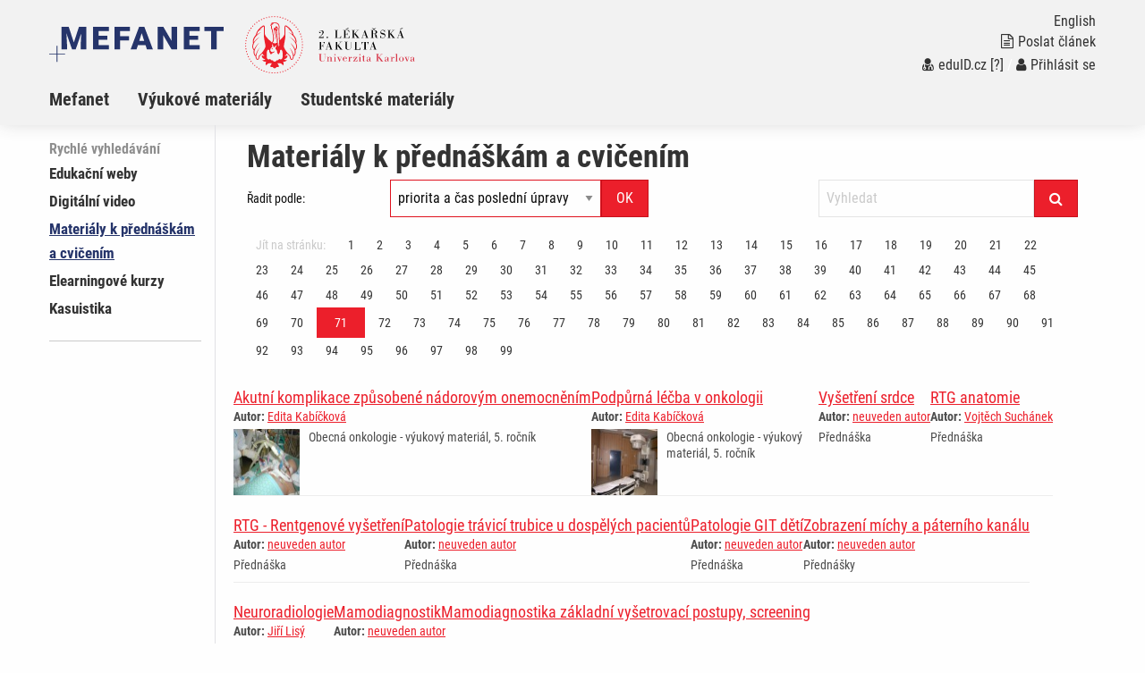

--- FILE ---
content_type: text/html; charset=UTF-8
request_url: http://mefanet-motol.cuni.cz/clanky.php?cat=materialy-prednaskam&strana=71&
body_size: 5389
content:
<!DOCTYPE html>
<html class="no-js" lang="cs">
  <head>
  <title>Portál 2.LF: Materiály k přednáškám a&#160;cvičením</title>
  <meta charset="utf-8" />
  <meta name="viewport" content="width=device-width, initial-scale=1.0" />
  <meta http-equiv="x-ua-compatible" content="ie=edge" />
  <meta name="robots" content="index,follow" />
  <meta name="description" content="Výukový portál pro mediky a studenty dalších zdravotnických a klinických oborů. Součást celonárodního meziuniverzitního projektu MEFANET. Podpora e-learningu, elektronických skript a využití moderních informačních technologií ve výuce budoucích lékařů a zdravotníků." />
  <meta name="keywords" content="telemedicína, e-learning, autorská díla, výuka na internetu, multimédia, učební pomůcky, učebnice, skripta, přednášky, prezentace" />
  <meta name="msapplication-TileColor" content="#ffc40d">
  <meta name="theme-color" content="#ffffff">

  <meta name="author" content="Multimediální podpora výuky klinických a zdravotnických oborů :: Portál 2. Lékařské fakulty" />
  <meta name="copyright" content="2. LF." />
  <meta name="DC.Identifier" content="(SCHEME=ISSN) 1801-6103" />
  <link rel="schema.DC" href="http://purl.org/dc/elements/1.1/" />
  <!-- specificka metadata -->
  <meta name="DC.Title" content="Materiály k přednáškám a&#160;cvičením" />
  <meta name="DC.Description" content="Výukový portál pro mediky a studenty dalších zdravotnických a klinických oborů. Součást celonárodního meziuniverzitního projektu MEFANET. Podpora e-learningu, elektronických skript a využití moderních informačních technologií ve výuce budoucích lékařů a zdravotníků." />
  <meta name="DC.Subject" content="telemedicína, e-learning, autorská díla, výuka na internetu, multimédia, učební pomůcky, učebnice, skripta, přednášky, prezentace" />
  <!-- specificka metadata -->
  <meta name="DC.Creator" content="2. LF." />
  <meta name="DC.Subject" scheme="PHNK" content="medicína" />
  <meta name="DC.Subject" scheme="PHNK" content="lékařství" />
  <meta name="DC.Subject" scheme="PHNK" content="studium a výuka" />
  <meta name="DC.Subject" scheme="PHNK" content="multimédia" />
  <meta name="DC.Subject" scheme="MDT_MRF" content="61" />
  <meta name="DC.Subject" scheme="MDT_MRF" content="371.3" />
  <meta name="DC.Subject" scheme="MDT_MRF" content="004.032.6" />
  <meta name="DC.Subject" scheme="MDT_KON" content="61 - Lékařské vědy. Lékařství" />
  <meta name="DC.Subject" scheme="DDC_CON" content="610 - Medical sciences, medicine" />
  <meta name="DC.Description.abstract" content="Platforma 2.LF pro zveřejňování elektronických verzí pedagogických děl a multimediálních materiálů pro podporu výuky, hlavní úlohou je zpřístupnění všech elektronických didaktických materiálů vytvářených na 2.LF." />
  <meta name="DC.Publisher" content="2. LF." />
  <meta name="DC.Type" scheme="DCMIType" content="InteractiveResource" />
  <meta name="DC.Format.medium" content="computerFile" />
  <meta name="DC.Identifier" content="https://mefanet-motol.cuni.cz" />
  <meta name="DC.Identifier" scheme="URN" content="URN:NBN:cz-nk2006118" />
  <meta name="DC.Language" scheme="RFC3066" content="cze" />
  <meta name="DC.Language" scheme="RFC3066" content="eng" />
  <meta name="DC.Rights" content="2. LF." />
  <link rel="stylesheet" href="css/app-motol.css" />
  <link rel="stylesheet" href="css/base.css?v1" />
  <script src="js/jquery.min.js"></script>  
  <script src="js/foundation.min.js"></script>
  <script src="js/jquery.magnific-popup.min.js"></script>
  <script src="js/common.js"></script>
  <link rel="shortcut icon" type="image/x-icon" href="favicon.ico" />
  </head>
<body>

  <nav class="accessibility-navigation" id="accessibility-navigation">
    <a title="Skip to content" href="#main">Přejít k obsahu</a>
    <a title="Skip to navigation" href="#navigation">Přejít k navigaci</a>
  </nav>
<header class="header">

    <div class="grid-container">
      <div class="grid-x">
        <div class="small-6 medium-8 large-10 cell header__logo">
          <a href="index.php"><img class="logo-small float-left" src="img/logo-mefanet-small.svg" alt="Logo MEFANET"></a>
          <a href=""><img class="logo-faculty float-left" src="img/motol/logo-faculty-cs.svg" alt="Logo LF"></a>
          <a href="index.php"><p class="float-left faculty-name show-for-medium"></a>
        </div>
        <div class="small-6 medium-4 large-2 cell">
          <div class="header__control text-right float-right show-for-medium">
            <a href="index-en.php"><p class="header__control--language">English</p></a> 
            <a href="index.php?f=poslat-clanek">
              <p class="header__control--language"><i class="fa fa-file-text-o" aria-hidden="true"></i>Poslat článek</p>
            </a>
            <p class="header__control--language white"><a href="https://mefanet-motol.cuni.cz/Shibboleth.sso/DS?target=https://mefanet-motol.cuni.cz/auth/do.php?oref=https://mefanet-motol.cuni.cz/clanky.php?cat=materialy-prednaskam&amp;strana=71&amp;" title="Přihlášení uživatelů sítě MEFANET a české akademické federace identit eduID.cz (bez nutnosti registrace)"><i class="fa fa-user-md" aria-hidden="true"></i>eduID.cz</a> <a href="http://www.mefanet.cz/index.php?pg=authentication-framework" title="Více informací o autentizačním rámci sítě MEFANET">[?]</a> /  <a href="index.php?f=vas-ucet"><i class="fa fa-user" aria-hidden="true"></i>Přihlásit se</a></a></p>
          </div>
        </div>
      </div>
    </div>
    <nav class="navigation">
      <div class="grid-container">
        <div class="grid-x">
          <div class="large-12 cell">
            <div class="title-bar" data-responsive-toggle="example-animated-menu" data-hide-for="medium">
              <div class="title-bar-left">
                <div class="title-bar-title">Portál 2.LF</div>
              </div>
              <div class="title-bar-right">
                <button class="menu-icon" type="button" data-toggle></button>
                <div class="title-bar-title">Menu</div>
              </div>
            </div>
            <div class="top-bar" id="example-animated-menu">
              <div class="top-bar-left">
                <ul class="vertical medium-horizontal menu" data-responsive-menu="accordion medium-dropdown">
     <li><a title="Informace o projektu Mefanet (MEdical FAculties NETwork - http://www.mefanet.cz)" href="clanky.php?s=sekce1" >Mefanet</a></li>
     <li><a title="Výukové materiály" href="clanky.php?s=sekce2" >Výukové materiály</a></li>
     <li><a title="Studentské materiály" href="clanky.php?s=stu" >Studentské materiály</a></li>

                  <div class="show-for-small-only">
                    <li><a href="index.php?f=poslat-clanek"><i class="fa fa-file-text-o" aria-hidden="true"></i>Poslat článek</a></li>
                    <li class="white links"><a href="https://mefanet-motol.cuni.cz/Shibboleth.sso/DS?target=https://mefanet-motol.cuni.cz/auth/do.php?oref=https://mefanet-motol.cuni.cz/clanky.php?cat=materialy-prednaskam&amp;strana=71&amp;" title="Přihlášení uživatelů sítě MEFANET a české akademické federace identit eduID.cz (bez nutnosti registrace)"><i class="fa fa-user-md" aria-hidden="true"></i>eduID.cz</a> <a href="http://www.mefanet.cz/index.php?pg=authentication-framework" title="Více informací o autentizačním rámci sítě MEFANET">[?]</a> /  <a href="index.php?f=vas-ucet"><i class="fa fa-user" aria-hidden="true"></i>Přihlásit se</a></a></li>
                    <li><a href="index-en.php">English</a></li>
                  </div>
                </ul>
              </div>
            </div>
          </div>
        </div>
      </div>
    </nav>
  </header>
  <div class="grid-container content" id="main" role="main"><div class="grid-x grid-padding-x">
      <div class="large-2 cell sidemenu">
        <span class="sidemenu__caption">Rychlé vyhledávání</span>
    <ul>
        <li><a title="Edukační weby" href="clanky.php?cat=edukacni-weby" >Edukační weby</a></li>
        <li><a title="Digitální video" href="clanky.php?cat=digitalni-video" >Digitální video</a></li>
        <li><a title="Materiály k přednáškám a&#160;cvičením" href="clanky.php?cat=materialy-prednaskam" class="active">Materiály k přednáškám a&#160;cvičením</a></li>
        <li><a title="Elearningové kurzy" href="clanky.php?cat=elearningove-kurzy" >Elearningové kurzy</a></li>
        <li><a title="Kasuistika" href="clanky.php?cat=kasuistika" >Kasuistika</a></li>
     </ul>
    <hr  />
    <div class="hp_shib_box"><div class="hp_shib_padding">
      </div></div>
      </div>
      <div class="large-10 cell content__box">

        <div class="article__list">
          <div class="grid-container">
            <div class="grid-x grid-padding-x"><div class="cell">
<h1>Materiály k přednáškám a&#160;cvičením</h1>
              <div class="large-12">
                <div class="article__list-filter clearfix">
                  <div class="grid-x grid-padding-x">
                    <div class="large-2 cell">
                    <label for="article-sort" class="text-rightX middle">Řadit podle:</label>                    
                    </div>
                    <div class="large-4 cell">
                      <div class="article__list-filter--sortX" id="article-sort">
<form action="clanky.php?cat=materialy-prednaskam" class="input-group" method="get">
<input type="hidden" name="cat" value="materialy-prednaskam" />
<select name="sort" class="input-group-field"><option value=''>Řadit podle:</option><option value='0'  selected="selected">priorita a čas poslední úpravy</option><option value='1' >čas poslední úpravy</option><option value='2' >čas publikování</option><option value='3' >přístupnost</option><option value='4' >uživatelské hodnocení článku</option><option value='5' >název</option><option value='6' >autor ID</option></select>
<div class="input-group-button"><input type="submit" class="button" value="OK" /></div>
</form>
                      </div>
                    </div>
                    <div class="large-4 large-offset-2 cell">
<form action="index.php?f=vyhledavani&amp;q=" method="post" class="input-group">
<input type="search" class="input-group-field" placeholder="Vyhledat" name="q" value="" maxlength="60" />
<div class="input-group-button"><button type="submit" class="button"><i class="fa fa-search"></i></button></div>
</form>
                    </div>                    
                    <div class="large-12 cell">
<div><nav aria-label="Stránkování">
<ul class="pagination">
<li class="disabled">Jít na stránku:</li>
<li><a href="clanky.php?cat=materialy-prednaskam&amp;strana=1&amp;" aria-label="Strana 71">1</a></li>
<li><a href="clanky.php?cat=materialy-prednaskam&amp;strana=2&amp;" aria-label="Strana 71">2</a></li>
<li><a href="clanky.php?cat=materialy-prednaskam&amp;strana=3&amp;" aria-label="Strana 71">3</a></li>
<li><a href="clanky.php?cat=materialy-prednaskam&amp;strana=4&amp;" aria-label="Strana 71">4</a></li>
<li><a href="clanky.php?cat=materialy-prednaskam&amp;strana=5&amp;" aria-label="Strana 71">5</a></li>
<li><a href="clanky.php?cat=materialy-prednaskam&amp;strana=6&amp;" aria-label="Strana 71">6</a></li>
<li><a href="clanky.php?cat=materialy-prednaskam&amp;strana=7&amp;" aria-label="Strana 71">7</a></li>
<li><a href="clanky.php?cat=materialy-prednaskam&amp;strana=8&amp;" aria-label="Strana 71">8</a></li>
<li><a href="clanky.php?cat=materialy-prednaskam&amp;strana=9&amp;" aria-label="Strana 71">9</a></li>
<li><a href="clanky.php?cat=materialy-prednaskam&amp;strana=10&amp;" aria-label="Strana 71">10</a></li>
<li><a href="clanky.php?cat=materialy-prednaskam&amp;strana=11&amp;" aria-label="Strana 71">11</a></li>
<li><a href="clanky.php?cat=materialy-prednaskam&amp;strana=12&amp;" aria-label="Strana 71">12</a></li>
<li><a href="clanky.php?cat=materialy-prednaskam&amp;strana=13&amp;" aria-label="Strana 71">13</a></li>
<li><a href="clanky.php?cat=materialy-prednaskam&amp;strana=14&amp;" aria-label="Strana 71">14</a></li>
<li><a href="clanky.php?cat=materialy-prednaskam&amp;strana=15&amp;" aria-label="Strana 71">15</a></li>
<li><a href="clanky.php?cat=materialy-prednaskam&amp;strana=16&amp;" aria-label="Strana 71">16</a></li>
<li><a href="clanky.php?cat=materialy-prednaskam&amp;strana=17&amp;" aria-label="Strana 71">17</a></li>
<li><a href="clanky.php?cat=materialy-prednaskam&amp;strana=18&amp;" aria-label="Strana 71">18</a></li>
<li><a href="clanky.php?cat=materialy-prednaskam&amp;strana=19&amp;" aria-label="Strana 71">19</a></li>
<li><a href="clanky.php?cat=materialy-prednaskam&amp;strana=20&amp;" aria-label="Strana 71">20</a></li>
<li><a href="clanky.php?cat=materialy-prednaskam&amp;strana=21&amp;" aria-label="Strana 71">21</a></li>
<li><a href="clanky.php?cat=materialy-prednaskam&amp;strana=22&amp;" aria-label="Strana 71">22</a></li>
<li><a href="clanky.php?cat=materialy-prednaskam&amp;strana=23&amp;" aria-label="Strana 71">23</a></li>
<li><a href="clanky.php?cat=materialy-prednaskam&amp;strana=24&amp;" aria-label="Strana 71">24</a></li>
<li><a href="clanky.php?cat=materialy-prednaskam&amp;strana=25&amp;" aria-label="Strana 71">25</a></li>
<li><a href="clanky.php?cat=materialy-prednaskam&amp;strana=26&amp;" aria-label="Strana 71">26</a></li>
<li><a href="clanky.php?cat=materialy-prednaskam&amp;strana=27&amp;" aria-label="Strana 71">27</a></li>
<li><a href="clanky.php?cat=materialy-prednaskam&amp;strana=28&amp;" aria-label="Strana 71">28</a></li>
<li><a href="clanky.php?cat=materialy-prednaskam&amp;strana=29&amp;" aria-label="Strana 71">29</a></li>
<li><a href="clanky.php?cat=materialy-prednaskam&amp;strana=30&amp;" aria-label="Strana 71">30</a></li>
<li><a href="clanky.php?cat=materialy-prednaskam&amp;strana=31&amp;" aria-label="Strana 71">31</a></li>
<li><a href="clanky.php?cat=materialy-prednaskam&amp;strana=32&amp;" aria-label="Strana 71">32</a></li>
<li><a href="clanky.php?cat=materialy-prednaskam&amp;strana=33&amp;" aria-label="Strana 71">33</a></li>
<li><a href="clanky.php?cat=materialy-prednaskam&amp;strana=34&amp;" aria-label="Strana 71">34</a></li>
<li><a href="clanky.php?cat=materialy-prednaskam&amp;strana=35&amp;" aria-label="Strana 71">35</a></li>
<li><a href="clanky.php?cat=materialy-prednaskam&amp;strana=36&amp;" aria-label="Strana 71">36</a></li>
<li><a href="clanky.php?cat=materialy-prednaskam&amp;strana=37&amp;" aria-label="Strana 71">37</a></li>
<li><a href="clanky.php?cat=materialy-prednaskam&amp;strana=38&amp;" aria-label="Strana 71">38</a></li>
<li><a href="clanky.php?cat=materialy-prednaskam&amp;strana=39&amp;" aria-label="Strana 71">39</a></li>
<li><a href="clanky.php?cat=materialy-prednaskam&amp;strana=40&amp;" aria-label="Strana 71">40</a></li>
<li><a href="clanky.php?cat=materialy-prednaskam&amp;strana=41&amp;" aria-label="Strana 71">41</a></li>
<li><a href="clanky.php?cat=materialy-prednaskam&amp;strana=42&amp;" aria-label="Strana 71">42</a></li>
<li><a href="clanky.php?cat=materialy-prednaskam&amp;strana=43&amp;" aria-label="Strana 71">43</a></li>
<li><a href="clanky.php?cat=materialy-prednaskam&amp;strana=44&amp;" aria-label="Strana 71">44</a></li>
<li><a href="clanky.php?cat=materialy-prednaskam&amp;strana=45&amp;" aria-label="Strana 71">45</a></li>
<li><a href="clanky.php?cat=materialy-prednaskam&amp;strana=46&amp;" aria-label="Strana 71">46</a></li>
<li><a href="clanky.php?cat=materialy-prednaskam&amp;strana=47&amp;" aria-label="Strana 71">47</a></li>
<li><a href="clanky.php?cat=materialy-prednaskam&amp;strana=48&amp;" aria-label="Strana 71">48</a></li>
<li><a href="clanky.php?cat=materialy-prednaskam&amp;strana=49&amp;" aria-label="Strana 71">49</a></li>
<li><a href="clanky.php?cat=materialy-prednaskam&amp;strana=50&amp;" aria-label="Strana 71">50</a></li>
<li><a href="clanky.php?cat=materialy-prednaskam&amp;strana=51&amp;" aria-label="Strana 71">51</a></li>
<li><a href="clanky.php?cat=materialy-prednaskam&amp;strana=52&amp;" aria-label="Strana 71">52</a></li>
<li><a href="clanky.php?cat=materialy-prednaskam&amp;strana=53&amp;" aria-label="Strana 71">53</a></li>
<li><a href="clanky.php?cat=materialy-prednaskam&amp;strana=54&amp;" aria-label="Strana 71">54</a></li>
<li><a href="clanky.php?cat=materialy-prednaskam&amp;strana=55&amp;" aria-label="Strana 71">55</a></li>
<li><a href="clanky.php?cat=materialy-prednaskam&amp;strana=56&amp;" aria-label="Strana 71">56</a></li>
<li><a href="clanky.php?cat=materialy-prednaskam&amp;strana=57&amp;" aria-label="Strana 71">57</a></li>
<li><a href="clanky.php?cat=materialy-prednaskam&amp;strana=58&amp;" aria-label="Strana 71">58</a></li>
<li><a href="clanky.php?cat=materialy-prednaskam&amp;strana=59&amp;" aria-label="Strana 71">59</a></li>
<li><a href="clanky.php?cat=materialy-prednaskam&amp;strana=60&amp;" aria-label="Strana 71">60</a></li>
<li><a href="clanky.php?cat=materialy-prednaskam&amp;strana=61&amp;" aria-label="Strana 71">61</a></li>
<li><a href="clanky.php?cat=materialy-prednaskam&amp;strana=62&amp;" aria-label="Strana 71">62</a></li>
<li><a href="clanky.php?cat=materialy-prednaskam&amp;strana=63&amp;" aria-label="Strana 71">63</a></li>
<li><a href="clanky.php?cat=materialy-prednaskam&amp;strana=64&amp;" aria-label="Strana 71">64</a></li>
<li><a href="clanky.php?cat=materialy-prednaskam&amp;strana=65&amp;" aria-label="Strana 71">65</a></li>
<li><a href="clanky.php?cat=materialy-prednaskam&amp;strana=66&amp;" aria-label="Strana 71">66</a></li>
<li><a href="clanky.php?cat=materialy-prednaskam&amp;strana=67&amp;" aria-label="Strana 71">67</a></li>
<li><a href="clanky.php?cat=materialy-prednaskam&amp;strana=68&amp;" aria-label="Strana 71">68</a></li>
<li><a href="clanky.php?cat=materialy-prednaskam&amp;strana=69&amp;" aria-label="Strana 71">69</a></li>
<li><a href="clanky.php?cat=materialy-prednaskam&amp;strana=70&amp;" aria-label="Strana 71">70</a></li>
<li class="current"><a href="clanky.php?cat=materialy-prednaskam&amp;strana=71&amp;" aria-label="Strana 71">71</a></li>
<li><a href="clanky.php?cat=materialy-prednaskam&amp;strana=72&amp;" aria-label="Strana 71">72</a></li>
<li><a href="clanky.php?cat=materialy-prednaskam&amp;strana=73&amp;" aria-label="Strana 71">73</a></li>
<li><a href="clanky.php?cat=materialy-prednaskam&amp;strana=74&amp;" aria-label="Strana 71">74</a></li>
<li><a href="clanky.php?cat=materialy-prednaskam&amp;strana=75&amp;" aria-label="Strana 71">75</a></li>
<li><a href="clanky.php?cat=materialy-prednaskam&amp;strana=76&amp;" aria-label="Strana 71">76</a></li>
<li><a href="clanky.php?cat=materialy-prednaskam&amp;strana=77&amp;" aria-label="Strana 71">77</a></li>
<li><a href="clanky.php?cat=materialy-prednaskam&amp;strana=78&amp;" aria-label="Strana 71">78</a></li>
<li><a href="clanky.php?cat=materialy-prednaskam&amp;strana=79&amp;" aria-label="Strana 71">79</a></li>
<li><a href="clanky.php?cat=materialy-prednaskam&amp;strana=80&amp;" aria-label="Strana 71">80</a></li>
<li><a href="clanky.php?cat=materialy-prednaskam&amp;strana=81&amp;" aria-label="Strana 71">81</a></li>
<li><a href="clanky.php?cat=materialy-prednaskam&amp;strana=82&amp;" aria-label="Strana 71">82</a></li>
<li><a href="clanky.php?cat=materialy-prednaskam&amp;strana=83&amp;" aria-label="Strana 71">83</a></li>
<li><a href="clanky.php?cat=materialy-prednaskam&amp;strana=84&amp;" aria-label="Strana 71">84</a></li>
<li><a href="clanky.php?cat=materialy-prednaskam&amp;strana=85&amp;" aria-label="Strana 71">85</a></li>
<li><a href="clanky.php?cat=materialy-prednaskam&amp;strana=86&amp;" aria-label="Strana 71">86</a></li>
<li><a href="clanky.php?cat=materialy-prednaskam&amp;strana=87&amp;" aria-label="Strana 71">87</a></li>
<li><a href="clanky.php?cat=materialy-prednaskam&amp;strana=88&amp;" aria-label="Strana 71">88</a></li>
<li><a href="clanky.php?cat=materialy-prednaskam&amp;strana=89&amp;" aria-label="Strana 71">89</a></li>
<li><a href="clanky.php?cat=materialy-prednaskam&amp;strana=90&amp;" aria-label="Strana 71">90</a></li>
<li><a href="clanky.php?cat=materialy-prednaskam&amp;strana=91&amp;" aria-label="Strana 71">91</a></li>
<li><a href="clanky.php?cat=materialy-prednaskam&amp;strana=92&amp;" aria-label="Strana 71">92</a></li>
<li><a href="clanky.php?cat=materialy-prednaskam&amp;strana=93&amp;" aria-label="Strana 71">93</a></li>
<li><a href="clanky.php?cat=materialy-prednaskam&amp;strana=94&amp;" aria-label="Strana 71">94</a></li>
<li><a href="clanky.php?cat=materialy-prednaskam&amp;strana=95&amp;" aria-label="Strana 71">95</a></li>
<li><a href="clanky.php?cat=materialy-prednaskam&amp;strana=96&amp;" aria-label="Strana 71">96</a></li>
<li><a href="clanky.php?cat=materialy-prednaskam&amp;strana=97&amp;" aria-label="Strana 71">97</a></li>
<li><a href="clanky.php?cat=materialy-prednaskam&amp;strana=98&amp;" aria-label="Strana 71">98</a></li>
<li><a href="clanky.php?cat=materialy-prednaskam&amp;strana=99&amp;" aria-label="Strana 71">99</a></li>
</ul></nav>
</div>
                        </div>
                      </div></div>
                    </div>
                  </div>
<div class="article__list-item">
<h2><a href="clanky.php?aid=1115" title="Akutní komplikace způsobené nádorovým onemocněním">Akutní komplikace způsobené nádorovým onemocněním</a></h2>
<p class="article__list-author"><strong>Autor:</strong> <a href="autori.php?tid=211" title="Vypsat všechny články - Edita Kabíčková">Edita Kabíčková</a></p>
<div class="article__list-">
<img class="article__list-image" src="res/anot-akutni-komplikace-zpusobene-nadorovym-onemocnenim_4c15e5a23357d.jpg" alt="anotační obrázek" />
<p>Obecná onkologie - výukový materiál, 5. ročník</p>
<div class='clearfix'></div></div>
</div>
<div class="article__list-item">
<h2><a href="clanky.php?aid=1113" title="Podpůrná léčba v onkologii">Podpůrná léčba v onkologii</a></h2>
<p class="article__list-author"><strong>Autor:</strong> <a href="autori.php?tid=211" title="Vypsat všechny články - Edita Kabíčková">Edita Kabíčková</a></p>
<div class="article__list-">
<img class="article__list-image" src="res/anot-podpurna-lecba-v-onkologii_4c15e029139ed.jpg" alt="anotační obrázek" />
<p>Obecná onkologie - výukový materiál, 5. ročník</p>
<div class='clearfix'></div></div>
</div>
<div class="article__list-item">
<h2><a href="clanky.php?aid=1110" title="Vyšetření srdce">Vyšetření srdce</a></h2>
<p class="article__list-author"><strong>Autor:</strong> <a href="autori.php?tid=55" title="Vypsat všechny články - neuveden autor">neuveden autor</a></p>
<div class="article__list-">
<p>Přednáška</p>
<div class='clearfix'></div></div>
</div>
<div class="article__list-item">
<h2><a href="clanky.php?aid=1109" title="RTG anatomie">RTG anatomie</a></h2>
<p class="article__list-author"><strong>Autor:</strong> <a href="autori.php?tid=210" title="Vypsat všechny články - Vojtěch Suchánek">Vojtěch Suchánek</a></p>
<div class="article__list-">
<p>Přednáška</p>
<div class='clearfix'></div></div>
</div>
<div class="article__list-item">
<h2><a href="clanky.php?aid=1108" title="RTG - Rentgenové vyšetření">RTG - Rentgenové vyšetření</a></h2>
<p class="article__list-author"><strong>Autor:</strong> <a href="autori.php?tid=55" title="Vypsat všechny články - neuveden autor">neuveden autor</a></p>
<div class="article__list-">
<p>Přednáška</p>
<div class='clearfix'></div></div>
</div>
<div class="article__list-item">
<h2><a href="clanky.php?aid=1107" title="Patologie trávicí trubice u dospělých pacientů">Patologie trávicí trubice u dospělých pacientů</a></h2>
<p class="article__list-author"><strong>Autor:</strong> <a href="autori.php?tid=55" title="Vypsat všechny články - neuveden autor">neuveden autor</a></p>
<div class="article__list-">
<p>Přednáška</p>
<div class='clearfix'></div></div>
</div>
<div class="article__list-item">
<h2><a href="clanky.php?aid=1106" title="Patologie GIT dětí">Patologie GIT dětí</a></h2>
<p class="article__list-author"><strong>Autor:</strong> <a href="autori.php?tid=55" title="Vypsat všechny články - neuveden autor">neuveden autor</a></p>
<div class="article__list-">
<p>Přednáška</p>
<div class='clearfix'></div></div>
</div>
<div class="article__list-item">
<h2><a href="clanky.php?aid=1105" title="Zobrazení míchy a páterního kanálu">Zobrazení míchy a páterního kanálu</a></h2>
<p class="article__list-author"><strong>Autor:</strong> <a href="autori.php?tid=55" title="Vypsat všechny články - neuveden autor">neuveden autor</a></p>
<div class="article__list-">
<p>Přednášky</p>
<div class='clearfix'></div></div>
</div>
<div class="article__list-item">
<h2><a href="clanky.php?aid=1104" title="Neuroradiologie">Neuroradiologie</a></h2>
<p class="article__list-author"><strong>Autor:</strong> <a href="autori.php?tid=209" title="Vypsat všechny články - Jiří Lisý">Jiří Lisý</a></p>
<div class="article__list-">
<p>Přednáška</p>
<div class='clearfix'></div></div>
</div>
<div class="article__list-item">
<h2><a href="clanky.php?aid=1103" title="MamodiagnostikMamodiagnostika základní vyšetrovací postupy, screening">MamodiagnostikMamodiagnostika základní vyšetrovací postupy, screening</a></h2>
<p class="article__list-author"><strong>Autor:</strong> <a href="autori.php?tid=55" title="Vypsat všechny články - neuveden autor">neuveden autor</a></p>
<div class="article__list-">
<p>Přednáška</p>
<div class='clearfix'></div></div>
</div>
<div><nav aria-label="Stránkování">
<ul class="pagination">
<li class="disabled">Jít na stránku:</li>
<li><a href="clanky.php?cat=materialy-prednaskam&amp;strana=1&amp;" aria-label="Strana 71">1</a></li>
<li><a href="clanky.php?cat=materialy-prednaskam&amp;strana=2&amp;" aria-label="Strana 71">2</a></li>
<li><a href="clanky.php?cat=materialy-prednaskam&amp;strana=3&amp;" aria-label="Strana 71">3</a></li>
<li><a href="clanky.php?cat=materialy-prednaskam&amp;strana=4&amp;" aria-label="Strana 71">4</a></li>
<li><a href="clanky.php?cat=materialy-prednaskam&amp;strana=5&amp;" aria-label="Strana 71">5</a></li>
<li><a href="clanky.php?cat=materialy-prednaskam&amp;strana=6&amp;" aria-label="Strana 71">6</a></li>
<li><a href="clanky.php?cat=materialy-prednaskam&amp;strana=7&amp;" aria-label="Strana 71">7</a></li>
<li><a href="clanky.php?cat=materialy-prednaskam&amp;strana=8&amp;" aria-label="Strana 71">8</a></li>
<li><a href="clanky.php?cat=materialy-prednaskam&amp;strana=9&amp;" aria-label="Strana 71">9</a></li>
<li><a href="clanky.php?cat=materialy-prednaskam&amp;strana=10&amp;" aria-label="Strana 71">10</a></li>
<li><a href="clanky.php?cat=materialy-prednaskam&amp;strana=11&amp;" aria-label="Strana 71">11</a></li>
<li><a href="clanky.php?cat=materialy-prednaskam&amp;strana=12&amp;" aria-label="Strana 71">12</a></li>
<li><a href="clanky.php?cat=materialy-prednaskam&amp;strana=13&amp;" aria-label="Strana 71">13</a></li>
<li><a href="clanky.php?cat=materialy-prednaskam&amp;strana=14&amp;" aria-label="Strana 71">14</a></li>
<li><a href="clanky.php?cat=materialy-prednaskam&amp;strana=15&amp;" aria-label="Strana 71">15</a></li>
<li><a href="clanky.php?cat=materialy-prednaskam&amp;strana=16&amp;" aria-label="Strana 71">16</a></li>
<li><a href="clanky.php?cat=materialy-prednaskam&amp;strana=17&amp;" aria-label="Strana 71">17</a></li>
<li><a href="clanky.php?cat=materialy-prednaskam&amp;strana=18&amp;" aria-label="Strana 71">18</a></li>
<li><a href="clanky.php?cat=materialy-prednaskam&amp;strana=19&amp;" aria-label="Strana 71">19</a></li>
<li><a href="clanky.php?cat=materialy-prednaskam&amp;strana=20&amp;" aria-label="Strana 71">20</a></li>
<li><a href="clanky.php?cat=materialy-prednaskam&amp;strana=21&amp;" aria-label="Strana 71">21</a></li>
<li><a href="clanky.php?cat=materialy-prednaskam&amp;strana=22&amp;" aria-label="Strana 71">22</a></li>
<li><a href="clanky.php?cat=materialy-prednaskam&amp;strana=23&amp;" aria-label="Strana 71">23</a></li>
<li><a href="clanky.php?cat=materialy-prednaskam&amp;strana=24&amp;" aria-label="Strana 71">24</a></li>
<li><a href="clanky.php?cat=materialy-prednaskam&amp;strana=25&amp;" aria-label="Strana 71">25</a></li>
<li><a href="clanky.php?cat=materialy-prednaskam&amp;strana=26&amp;" aria-label="Strana 71">26</a></li>
<li><a href="clanky.php?cat=materialy-prednaskam&amp;strana=27&amp;" aria-label="Strana 71">27</a></li>
<li><a href="clanky.php?cat=materialy-prednaskam&amp;strana=28&amp;" aria-label="Strana 71">28</a></li>
<li><a href="clanky.php?cat=materialy-prednaskam&amp;strana=29&amp;" aria-label="Strana 71">29</a></li>
<li><a href="clanky.php?cat=materialy-prednaskam&amp;strana=30&amp;" aria-label="Strana 71">30</a></li>
<li><a href="clanky.php?cat=materialy-prednaskam&amp;strana=31&amp;" aria-label="Strana 71">31</a></li>
<li><a href="clanky.php?cat=materialy-prednaskam&amp;strana=32&amp;" aria-label="Strana 71">32</a></li>
<li><a href="clanky.php?cat=materialy-prednaskam&amp;strana=33&amp;" aria-label="Strana 71">33</a></li>
<li><a href="clanky.php?cat=materialy-prednaskam&amp;strana=34&amp;" aria-label="Strana 71">34</a></li>
<li><a href="clanky.php?cat=materialy-prednaskam&amp;strana=35&amp;" aria-label="Strana 71">35</a></li>
<li><a href="clanky.php?cat=materialy-prednaskam&amp;strana=36&amp;" aria-label="Strana 71">36</a></li>
<li><a href="clanky.php?cat=materialy-prednaskam&amp;strana=37&amp;" aria-label="Strana 71">37</a></li>
<li><a href="clanky.php?cat=materialy-prednaskam&amp;strana=38&amp;" aria-label="Strana 71">38</a></li>
<li><a href="clanky.php?cat=materialy-prednaskam&amp;strana=39&amp;" aria-label="Strana 71">39</a></li>
<li><a href="clanky.php?cat=materialy-prednaskam&amp;strana=40&amp;" aria-label="Strana 71">40</a></li>
<li><a href="clanky.php?cat=materialy-prednaskam&amp;strana=41&amp;" aria-label="Strana 71">41</a></li>
<li><a href="clanky.php?cat=materialy-prednaskam&amp;strana=42&amp;" aria-label="Strana 71">42</a></li>
<li><a href="clanky.php?cat=materialy-prednaskam&amp;strana=43&amp;" aria-label="Strana 71">43</a></li>
<li><a href="clanky.php?cat=materialy-prednaskam&amp;strana=44&amp;" aria-label="Strana 71">44</a></li>
<li><a href="clanky.php?cat=materialy-prednaskam&amp;strana=45&amp;" aria-label="Strana 71">45</a></li>
<li><a href="clanky.php?cat=materialy-prednaskam&amp;strana=46&amp;" aria-label="Strana 71">46</a></li>
<li><a href="clanky.php?cat=materialy-prednaskam&amp;strana=47&amp;" aria-label="Strana 71">47</a></li>
<li><a href="clanky.php?cat=materialy-prednaskam&amp;strana=48&amp;" aria-label="Strana 71">48</a></li>
<li><a href="clanky.php?cat=materialy-prednaskam&amp;strana=49&amp;" aria-label="Strana 71">49</a></li>
<li><a href="clanky.php?cat=materialy-prednaskam&amp;strana=50&amp;" aria-label="Strana 71">50</a></li>
<li><a href="clanky.php?cat=materialy-prednaskam&amp;strana=51&amp;" aria-label="Strana 71">51</a></li>
<li><a href="clanky.php?cat=materialy-prednaskam&amp;strana=52&amp;" aria-label="Strana 71">52</a></li>
<li><a href="clanky.php?cat=materialy-prednaskam&amp;strana=53&amp;" aria-label="Strana 71">53</a></li>
<li><a href="clanky.php?cat=materialy-prednaskam&amp;strana=54&amp;" aria-label="Strana 71">54</a></li>
<li><a href="clanky.php?cat=materialy-prednaskam&amp;strana=55&amp;" aria-label="Strana 71">55</a></li>
<li><a href="clanky.php?cat=materialy-prednaskam&amp;strana=56&amp;" aria-label="Strana 71">56</a></li>
<li><a href="clanky.php?cat=materialy-prednaskam&amp;strana=57&amp;" aria-label="Strana 71">57</a></li>
<li><a href="clanky.php?cat=materialy-prednaskam&amp;strana=58&amp;" aria-label="Strana 71">58</a></li>
<li><a href="clanky.php?cat=materialy-prednaskam&amp;strana=59&amp;" aria-label="Strana 71">59</a></li>
<li><a href="clanky.php?cat=materialy-prednaskam&amp;strana=60&amp;" aria-label="Strana 71">60</a></li>
<li><a href="clanky.php?cat=materialy-prednaskam&amp;strana=61&amp;" aria-label="Strana 71">61</a></li>
<li><a href="clanky.php?cat=materialy-prednaskam&amp;strana=62&amp;" aria-label="Strana 71">62</a></li>
<li><a href="clanky.php?cat=materialy-prednaskam&amp;strana=63&amp;" aria-label="Strana 71">63</a></li>
<li><a href="clanky.php?cat=materialy-prednaskam&amp;strana=64&amp;" aria-label="Strana 71">64</a></li>
<li><a href="clanky.php?cat=materialy-prednaskam&amp;strana=65&amp;" aria-label="Strana 71">65</a></li>
<li><a href="clanky.php?cat=materialy-prednaskam&amp;strana=66&amp;" aria-label="Strana 71">66</a></li>
<li><a href="clanky.php?cat=materialy-prednaskam&amp;strana=67&amp;" aria-label="Strana 71">67</a></li>
<li><a href="clanky.php?cat=materialy-prednaskam&amp;strana=68&amp;" aria-label="Strana 71">68</a></li>
<li><a href="clanky.php?cat=materialy-prednaskam&amp;strana=69&amp;" aria-label="Strana 71">69</a></li>
<li><a href="clanky.php?cat=materialy-prednaskam&amp;strana=70&amp;" aria-label="Strana 71">70</a></li>
<li class="current"><a href="clanky.php?cat=materialy-prednaskam&amp;strana=71&amp;" aria-label="Strana 71">71</a></li>
<li><a href="clanky.php?cat=materialy-prednaskam&amp;strana=72&amp;" aria-label="Strana 71">72</a></li>
<li><a href="clanky.php?cat=materialy-prednaskam&amp;strana=73&amp;" aria-label="Strana 71">73</a></li>
<li><a href="clanky.php?cat=materialy-prednaskam&amp;strana=74&amp;" aria-label="Strana 71">74</a></li>
<li><a href="clanky.php?cat=materialy-prednaskam&amp;strana=75&amp;" aria-label="Strana 71">75</a></li>
<li><a href="clanky.php?cat=materialy-prednaskam&amp;strana=76&amp;" aria-label="Strana 71">76</a></li>
<li><a href="clanky.php?cat=materialy-prednaskam&amp;strana=77&amp;" aria-label="Strana 71">77</a></li>
<li><a href="clanky.php?cat=materialy-prednaskam&amp;strana=78&amp;" aria-label="Strana 71">78</a></li>
<li><a href="clanky.php?cat=materialy-prednaskam&amp;strana=79&amp;" aria-label="Strana 71">79</a></li>
<li><a href="clanky.php?cat=materialy-prednaskam&amp;strana=80&amp;" aria-label="Strana 71">80</a></li>
<li><a href="clanky.php?cat=materialy-prednaskam&amp;strana=81&amp;" aria-label="Strana 71">81</a></li>
<li><a href="clanky.php?cat=materialy-prednaskam&amp;strana=82&amp;" aria-label="Strana 71">82</a></li>
<li><a href="clanky.php?cat=materialy-prednaskam&amp;strana=83&amp;" aria-label="Strana 71">83</a></li>
<li><a href="clanky.php?cat=materialy-prednaskam&amp;strana=84&amp;" aria-label="Strana 71">84</a></li>
<li><a href="clanky.php?cat=materialy-prednaskam&amp;strana=85&amp;" aria-label="Strana 71">85</a></li>
<li><a href="clanky.php?cat=materialy-prednaskam&amp;strana=86&amp;" aria-label="Strana 71">86</a></li>
<li><a href="clanky.php?cat=materialy-prednaskam&amp;strana=87&amp;" aria-label="Strana 71">87</a></li>
<li><a href="clanky.php?cat=materialy-prednaskam&amp;strana=88&amp;" aria-label="Strana 71">88</a></li>
<li><a href="clanky.php?cat=materialy-prednaskam&amp;strana=89&amp;" aria-label="Strana 71">89</a></li>
<li><a href="clanky.php?cat=materialy-prednaskam&amp;strana=90&amp;" aria-label="Strana 71">90</a></li>
<li><a href="clanky.php?cat=materialy-prednaskam&amp;strana=91&amp;" aria-label="Strana 71">91</a></li>
<li><a href="clanky.php?cat=materialy-prednaskam&amp;strana=92&amp;" aria-label="Strana 71">92</a></li>
<li><a href="clanky.php?cat=materialy-prednaskam&amp;strana=93&amp;" aria-label="Strana 71">93</a></li>
<li><a href="clanky.php?cat=materialy-prednaskam&amp;strana=94&amp;" aria-label="Strana 71">94</a></li>
<li><a href="clanky.php?cat=materialy-prednaskam&amp;strana=95&amp;" aria-label="Strana 71">95</a></li>
<li><a href="clanky.php?cat=materialy-prednaskam&amp;strana=96&amp;" aria-label="Strana 71">96</a></li>
<li><a href="clanky.php?cat=materialy-prednaskam&amp;strana=97&amp;" aria-label="Strana 71">97</a></li>
<li><a href="clanky.php?cat=materialy-prednaskam&amp;strana=98&amp;" aria-label="Strana 71">98</a></li>
<li><a href="clanky.php?cat=materialy-prednaskam&amp;strana=99&amp;" aria-label="Strana 71">99</a></li>
</ul></nav>
</div>
  </div></div>
  <footer class="footer"  role="contentinfo">
    <div class="footer__content">
      <div class="grid-container">
        <div class="grid-x grid-padding-x">
          <div class="large-12 cell text-left">
            SCHWARZ, Daniel, KOMENDA Martin, ŠNÁBL Ivo, DUŠEK Ladislav. Webový portál LF MU pro multimediální podporu výuky klinických a zdravotnických oborů [online], [cit.17. 01. 2026]. 
Dostupný z WWW: http://portal.med.muni.cz. ISSN 1801-6103.
            Verze 2.1.0 [2020].
          </div>
          <div class="large-12 cell text-left">
            <div class="footer__logo--iba">
              <p>Vytvořil <a href="https://www.iba.muni.cz/">Institut biostatistiky a analýz Lékařské fakulty Masarykovy univerzity</a>
              | <a href="https://portal.mefanet.cz/">Centrální brána MEFANET</a>
              | <a href="index.php?f=vas-nazor">Váš názor</a>
              | <a href="rss.php">RSS</a>
              </p>
            </div>
          </div>
        </div>
      </div>
    </div>
  </footer>
<script>
var gaJsHost = (("https:" == document.location.protocol) ? "https://ssl." : "http://www.");
document.write(unescape("%3Cscript src='" + gaJsHost + "google-analytics.com/ga.js' type='text/javascript'%3E%3C/script%3E"));
</script>
<script type="text/javascript">
try {
var pageTracker = _gat._getTracker("UA-XXXXXXXDOPLNIT");
pageTracker._trackPageview();
var secondTracker = _gat._getTracker("UA-8624355-5");
secondTracker._setDomainName("none");
secondTracker._setAllowLinker(true);
secondTracker._initData();
secondTracker._trackPageview();
} catch(err) {}
</script>
</body>
</html>